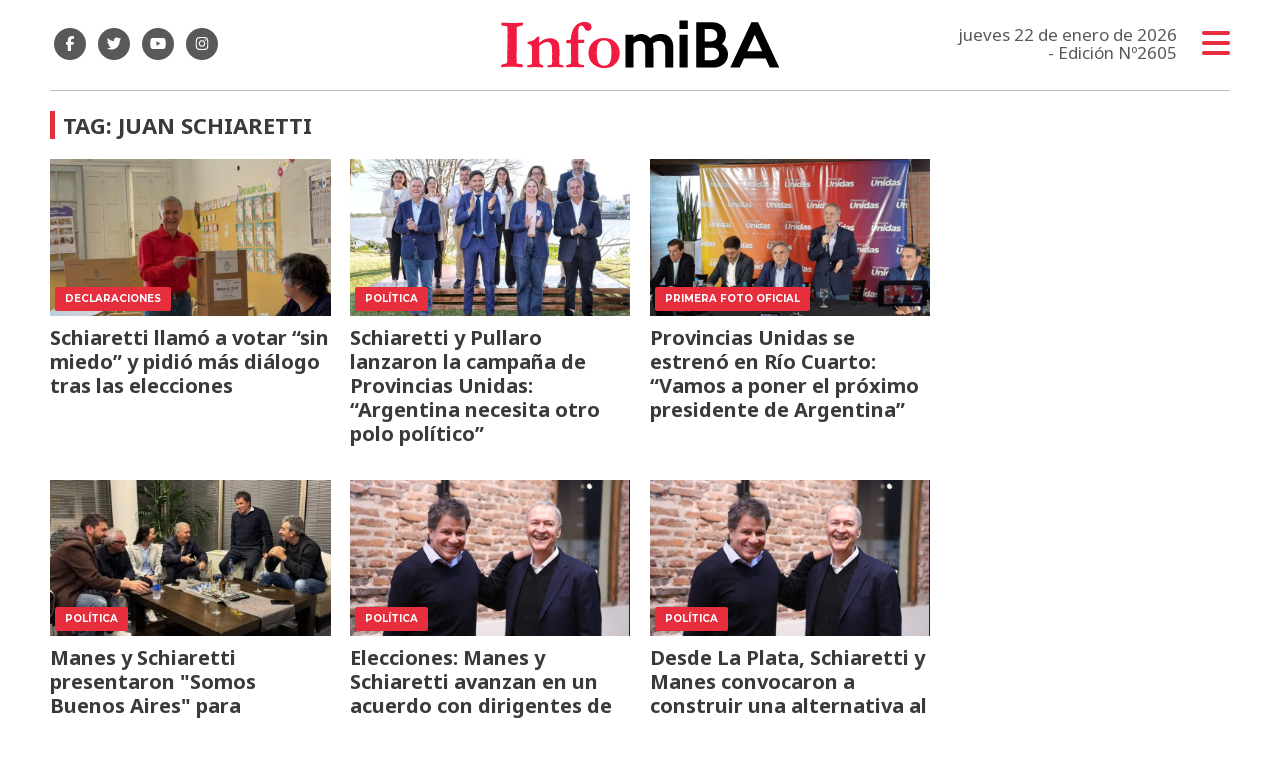

--- FILE ---
content_type: text/html; charset=utf-8
request_url: https://infomiba.com.ar/tag/15516/juan%20schiaretti
body_size: 8098
content:
<!doctype html>
<html class="no-js" lang="es">


<head>
<script async src="https://www.googletagmanager.com/gtag/js?id=UA-85006076-1"></script>
<script>
  window.dataLayer = window.dataLayer || [];
  function gtag(){dataLayer.push(arguments);}
  gtag('js', new Date());
  gtag('config', 'UA-85006076-1');
  gtag('config', 'G-WK15Q80JGN');
</script>
<base href="https://infomiba.com.ar/">
<meta charset="utf-8">
<meta name="viewport"	 content="width=device-width , initial-scale=1, user-scalable=yes, minimum-scale=0.5, maximum-scale=2.0">
<meta name="language" content="es_ES"/>
<meta name="format-detection" content="telephone=no">
<meta name="generator" content="Vork.com.ar 2.0" />
<meta name="robots"	 content="index, follow" />
<meta itemprop="description" name="description" content="juan schiaretti" />
<meta itemprop="keywords" name="keywords"content="juan schiaretti" />


<!-- Twitter Card data -->
<meta name="twitter:card" content="summary">
<meta name="twitter:site" content="@infomiba">
<meta name="twitter:title" content="Tag: juan schiaretti - Infomiba">
<meta name="twitter:description" content="juan schiaretti">
<meta name="twitter:creator" content="@infomiba">
<meta name="twitter:image" content="https://infomiba.com.ar/./uploads/cliente/marca/20210209112450_logoinfomiba.png">

<!-- Open Graph data -->
<meta property="og:title" content="Tag: juan schiaretti - Infomiba" />
<meta property="og:type" content="website" />
<meta property="og:url" content="https://infomiba.com.ar/tag/15516/juan%20schiaretti" />
<meta property="og:image" content="https://infomiba.com.ar/./uploads/cliente/marca/20210209112450_logoinfomiba.png" />
<meta property="og:description" content="juan schiaretti" />
<meta property="og:site_name" content="Infomiba" />
<meta property="og:locale" content="es_LA" />

<meta name="news_keywords" content="juan schiaretti" />
<meta property="article:tag" content="juan schiaretti">

  <link rel="canonical" href="https://infomiba.com.ar/tag/15516/juan%20schiaretti">

<link rel="stylesheet" href="./js/owlcarousel/assets/owl.carousel.min_1744833020.min.css"> 
<link rel="stylesheet" href="./js/owlcarousel/assets/owl.theme.default.min_1744833022.min.css"> 

<link rel="shortcut icon" href="./uploads/cliente/favicon/20210212094714_infomiba-favicon.png" type="image/png">
<link rel="apple-touch-icon-precomposed" href="./uploads/cliente/touch-icons/apple-touch-icon-precomposed/20210212094714_infomiba-favicon.png">
<link rel="apple-touch-icon-precomposed" sizes="72x72" href="./uploads/cliente/touch-icons/apple-touch-icon-72x72-precomposed/20210212094714_infomiba-favicon.png">
<link rel="apple-touch-icon-precomposed" sizes="76x76" href="./uploads/cliente/touch-icons/apple-touch-icon-76x76-precomposed/20210212094714_infomiba-favicon.png">
<link rel="apple-touch-icon-precomposed" sizes="114x114" href="./uploads/cliente/touch-icons/apple-touch-icon-114x114-precomposed/20210212094714_infomiba-favicon.png">
<link rel="apple-touch-icon-precomposed" sizes="120x120" href="./uploads/cliente/touch-icons/apple-touch-icon-120x120-precomposed/20210212094714_infomiba-favicon.png">
<link rel="apple-touch-icon-precomposed" sizes="152x152" href="./uploads/cliente/touch-icons/apple-touch-icon-152x152-precomposed/20210212094714_infomiba-favicon.png">
<link rel="apple-touch-icon-precomposed" sizes="144x144" href="./uploads/cliente/touch-icons/apple-touch-icon-144x144-precomposed/20210212094714_infomiba-favicon.png">
<link rel="apple-touch-icon" href="./uploads/cliente/touch-icons/touch-icon-192x192/20210212094714_infomiba-favicon.png">
<link rel="stylesheet" href="./style/dist/style_1744832026.min.css"> 
<link href="https://fonts.googleapis.com/css?family=Noto+Sans:regular,700" rel="stylesheet">
<link href="https://fonts.googleapis.com/css?family=Montserrat:regular,700" rel="stylesheet">

 <style>
 .ftitulo{ font-family: Noto Sans, sans-serif; }
 .ftitulo.bold, .ftitulo .bold{ font-weight: 700; }
 .fparrafo{ font-family: Montserrat, sans-serif; }
 </style>
<script src="https://code.jquery.com/jquery-3.3.1.js"  integrity="sha256-2Kok7MbOyxpgUVvAk/HJ2jigOSYS2auK4Pfzbm7uH60="  crossorigin="anonymous"></script>
<title>Tag: juan schiaretti - Infomiba</title>

  <meta http-equiv="refresh" content="1800 ">

<link rel="stylesheet" href="./style/dist/selection-sharer_1744832025.min.css"> 

	


	<script src="https://cdn.onesignal.com/sdks/OneSignalSDK.js" async=""></script>
	<script>
	window.OneSignal = window.OneSignal || [];
	OneSignal.push(function() {
		OneSignal.init({
		appId: "c7395f7f-8ddd-4361-811e-19a1298a2e4d",
		});
	});
	</script>

</head>
<!--                            
                               ====                         
                            =========                       
                        ====        ===                     
                     ====    +++++   ====                   
                   ===    ++++++++++   ===                  
                   ===   ++++++++++++    ===                
                    ===    +++++++++    ======              
                     ===    +++++     ==========            
                      ====        =====       ====    
                        ===    =====     +++    ====  
                        =========     ++++++++    ==== 
                        =======     ++++++++++++    ===
                      =========    +++++++++++++++    ===
                   =====     ====    +++++++++++++    ====
               ======         ====    ++++++++++      ====
            ======     ++++     ===    ++++++      ======
          =====      ++++++++    ====           ======
         ====     ++++++++++++    ====        ======
        ====     ++++++++++++++     ====   ======
        =====    +++++++++++++++    ===========
         ====    +++++++++++++     ========
          ====    ++++++++++       =====
           ====     ++++++       ======
            ====     +++       ======
             ====           ======
              ====        ======
               =====   =======
                ===========
                 ========            
                                                                        
 
 =============================================================================
 diseño y programación
 http://www.vork.com.ar
 info@vork.com.ar
 
 --><script>
var openX=false;
function buscarMob(){
  if(openX==false){
	$('#buscador-mobile').attr('class', 'ani-buscador-mostrar');
	$('#buscador-mobile').show();
	openX=true;
  }else{
	$('#buscador-mobile').attr('class', 'ani-buscador-ocultar');
	openX=false;
  }
}
</script>

<body class="bgbody tag">
	<section class="ftitulo">
		<header class="posf top left right z999" id="header_vorknews">
			<div class="boxed auto pr10 pt17 pb15 pt-md-20 pb-md-20 bgwhite">
				<div class="row">
					<div class="col-sm-4 tal modulo_redes_sociales align-middle dn db-md">
						<div class="w100p h100p vertical-center">
							<div class="links_redes_sociales">
			<a class="dib" href="https://www.facebook.com/infomiba/" target="_blank">
		<span class="fa-stack fa-md mr dib">
		  <i class="fas ctext  fa-circle fa-stack-2x"></i>
		  <i class="fab cwhite fa-facebook-f fa-stack-1x fz15"></i>
		</span>
	</a>
	
		<a class="dib" href="https://twitter.com/Infomiba" target="_blank">
		<span class="fa-stack fa-md mr dib">
		  <i class="fas ctext fa-circle fa-stack-2x"></i>
		  <i class="fab cwhite fa-twitter fa-stack-1x fz15"></i>
		</span>
	</a>
	
		<a class="dib" href="https://www.youtube.com/channel/UCpcix_MqheaQRN4GQaGk_6Q" target="_blank">
		<span class="fa-stack fa-md mr dib">
		  <i class="fas ctext fa-circle fa-stack-2x"></i>
		  <i class="fab cwhite fa-youtube fa-stack-1x fz15"></i>
		</span>
	</a>
	
		<a class="dib" href="https://www.instagram.com/infomiba/" target="_blank">
		<span class="fa-stack fa-md mr dib">
		  <i class="fas ctext fa-circle fa-stack-2x"></i>
		  <i class="fab cwhite fa-instagram fa-stack-1x fz15"></i>
		</span>
	</a>
	</div>
						</div>
					</div>
					<div class="col-7 col-sm-4 modulo_logo">
						<div class="w100p vertical-center horizontal-center">
							<a href="./" class="w100p logo db tac-md">
								<img src="./uploads/cliente/marca/20210209112450_logoinfomiba.svg" width="280" class="maw100pc" alt="Infomiba">
							</a>
						</div>
					</div>
					<div class="col-5 db dn-md">
						<div class="row">
							<div class="col-6 tac mt3">
								<div class="buscador">
										<a href="javascript:;" onclick="buscarMob()"><i class="fa fa-search fz20" aria-hidden="true"></i></a>
								</div>
							</div>
							<div class="col-6 tac mt3">
								<div class="menu-button">
								<a href="javascript:;" class="dib muestra_menu tar last-xs">
									<i class="fa fa-bars cprincipal fz20"></i>
								</a>
								</div>
							</div>
						</div>
					</div>
					<div class="col-4 col-sm-4 align-middle dn df-md">
						<div class="vertical-center horizontal-end">
							<div class="ftitulo tar w100p fz17 lh18 ctext mr25">
								<span class="capitalize">jueves 22 de enero de 2026</span> <br> - Edición Nº2605							</div>
							<div class="menu-button">
								<a href="javascript:;" class="dib muestra_menu tar last-xs">
									<i class="fa fa-bars fa-2x cprincipal"></i>
								</a>
							</div>
						</div>
					</div>
				</div>
				<div class="row" id="buscador-mobile" style="display:none;">
					<div class="col dn-md p0" style="position:fixed;width:100%;margin-top:15px;">
						<div id="search" class="" >
	<form action="./resultados/" class="posr"  method="get" novalidate="novalidate" class="form-buscador" style="width:100%;">
		<input type="text" placeholder="Buscar" class="fz11 ftitulo bgwhite p10 pt15 pb15" name="q" required="required" style="color: rgb(153, 153, 153);"><a href="javascript:;" class="posa top right mr8 mt12 ctextlight" id="boton-buscador"><i class="fa fa-search"></i></a>
	</form>
</div>

<script src="./js/vorkform/vorkform_1744832056.min.js"></script> 

<script>
$(function() {
	var form = $('.form-buscador');

	form.each(function(index) {
		$(this).vorkForm({
			sendMethod:   "submit",             			submitButton: "#boton-buscador", 			onErrors: function(m) {
			}
		});
	});
});
</script>
					</div>
				</div>
			</div>
			<div class="w100p z999 bgwhite" id="menu_header_fixed">
	<div class="boxed auto w100p">
		<div class="menu-fixed mb bdtextlight bdt">
			<nav id="menu_header_vorknews" class="fparrafo fwb fz14 lh35 ttu w100p lsn tal tac-md">
	<ul class="lsn">
		<li class="bdtextlight bdb pt3 pb3">
			<a class="tdn btn-principal db  " href="./">Inicio</a>
		</li>
				<li class="bdtextlight bdb pt3 pb3 ">
			<a class="tdn btn-principal db " href="./seccion/provincia/">Provincia</a>
					</li>
				<li class="bdtextlight bdb pt3 pb3 ">
			<a class="tdn btn-principal db " href="./seccion/municipios/">Municipios</a>
					</li>
				<li class="bdtextlight bdb pt3 pb3 ">
			<a class="tdn btn-principal db " href="./seccion/pais/">País</a>
					</li>
				<li class="bdtextlight bdb pt3 pb3 ">
			<a class="tdn btn-principal db " href="./seccion/legislativas/">Legislativas</a>
					</li>
				<li class="bdtextlight bdb pt3 pb3 ">
			<a class="tdn btn-principal db " href="./seccion/agro/">Agro</a>
					</li>
				<li class="bdtextlight bdb pt3 pb3 ">
			<a class="tdn btn-principal db " href="./seccion/gremios/">Gremios</a>
					</li>
				<li class="bdtextlight bdb pt3 pb3 ">
			<a class="tdn btn-principal db " href="./seccion/salud-y-estetica/">Salud y Estética</a>
					</li>
				<li class="bdtextlight bdb pt3 pb3 ">
			<a class="tdn btn-principal db " href="./seccion/notas-de-opinion/">Notas de opinión</a>
					</li>
				<li class="bdtextlight bdb pt3 pb3 ">
			<a class="tdn btn-principal db " href="./seccion/gastronomia-y-turismo/">Gastronomía y Turismo</a>
					</li>
				<li class="bdtextlight bdb pt3 pb3 ">
			<a class="tdn btn-principal db " href="./seccion/detodounpoco/">#DeTodoUnPoco</a>
					</li>
			</ul>
</nav>		</div>
		<div class="buscador-header mb40 mt40 dn db-md">
			<div id="search" class="">
	<form action="./resultados/" class="posr"  method="get" novalidate="novalidate" class="form-buscador">
		<input type="text" placeholder="Buscar" class="fz11 ftitulo bgwhite p10 pt15 pb15" name="q" required="required" style="color: rgb(153, 153, 153);"><a href="javascript:;" class="posa top right mr8 mt12 ctextlight" id="boton-buscador"><i class="fa fa-search"></i></a>
	</form>
</div>


<script>
$(function() {
	var form = $('.form-buscador');

	form.each(function(index) {
		$(this).vorkForm({
			sendMethod:   "submit",             			submitButton: "#boton-buscador", 			onErrors: function(m) {
			}
		});
	});
});
</script>
		</div>
		<div class="tac mb40">
			<div class="links_redes_sociales">
			<a class="dib" href="https://www.facebook.com/infomiba/" target="_blank">
		<span class="fa-stack fa-md mr dib">
		  <i class="fas cprincipal  fa-circle fa-stack-2x"></i>
		  <i class="fab cwhite fa-facebook-f fa-stack-1x fz15"></i>
		</span>
	</a>
	
		<a class="dib" href="https://twitter.com/Infomiba" target="_blank">
		<span class="fa-stack fa-md mr dib">
		  <i class="fas cprincipal fa-circle fa-stack-2x"></i>
		  <i class="fab cwhite fa-twitter fa-stack-1x fz15"></i>
		</span>
	</a>
	
		<a class="dib" href="https://www.youtube.com/channel/UCpcix_MqheaQRN4GQaGk_6Q" target="_blank">
		<span class="fa-stack fa-md mr dib">
		  <i class="fas cprincipal fa-circle fa-stack-2x"></i>
		  <i class="fab cwhite fa-youtube fa-stack-1x fz15"></i>
		</span>
	</a>
	
		<a class="dib" href="https://www.instagram.com/infomiba/" target="_blank">
		<span class="fa-stack fa-md mr dib">
		  <i class="fas cprincipal fa-circle fa-stack-2x"></i>
		  <i class="fab cwhite fa-instagram fa-stack-1x fz15"></i>
		</span>
	</a>
	</div>
		</div>
		<div class="tac">
			<a href="https://www.vorknews.com.ar/" target="_blank" class="vork mt-md-15" ><img src="./images/vork_logo.svg" width="100" class="vam" alt="Vorknews Sistema para diarios online" /></a>
		</div>
	</div>
</div>
		</header>
<div class="bgcaja boxed auto" id="contenido">
	<hr class="bdt bdtextlight">
  
 <div id="modulo_banners_top" class="mb15  mt15 mt-md">
	 
				</div>
	<section class="mt pb">
    <h2 class="ftitulo fwb fz22 lh28 ctitle ttu mb20 bdprincipal bdl5 pl8">Tag: juan schiaretti</h2>
		<div class="row">
			<div id="columna-seccion-1" class="col-12 col-md-9">
				          <div class="row">
                          <div class="col-12 col-md-4 mb d-flex">
                <article class="noticia-2 has_image ">
	<a href="./nota/52779/schiaretti-llamo-a-votar-sin-miedo-y-pidio-mas-dialogo-tras-las-elecciones/" class="db">
		<figure class="posr">
			<div class="ovh posr">
				<figure class="ovh">
					<img src="./uploads/noticias/3/2025/10/20251026112211_t8p-mwcf.jpg" alt="Schiaretti llamó a votar “sin miedo” y pidió más diálogo tras las elecciones">
				</figure>
									<div class="volanta posa z9 left right">
						<div class="ftitulo fz10 lh14 pt5 pb5 pl10 pr10 ttu dib cwhite fwb bgprincipal bdrs fparrafo">declaraciones</div>
					</div>
							</div>
     </figure>
		<div class="texto pt10">
			<h2 class="ftitulo ctitle fz20 lh24 bold mb15">Schiaretti llamó a votar “sin miedo” y pidió más diálogo tras las elecciones</h2>
		</div>
	</a>
</article>
              </div>
                          <div class="col-12 col-md-4 mb d-flex">
                <article class="noticia-2 has_image ">
	<a href="./nota/52170/schiaretti-y-pullaro-lanzaron-la-campana-de-provincias-unidas-argentina-necesita-otro-polo-politico/" class="db">
		<figure class="posr">
			<div class="ovh posr">
				<figure class="ovh">
					<img src="./uploads/noticias/3/2025/09/20250925084305_provincias.jpg" alt="Schiaretti y Pullaro lanzaron la campaña de Provincias Unidas: “Argentina necesita otro polo político”">
				</figure>
									<div class="volanta posa z9 left right">
						<div class="ftitulo fz10 lh14 pt5 pb5 pl10 pr10 ttu dib cwhite fwb bgprincipal bdrs fparrafo">POLÍTICA</div>
					</div>
							</div>
     </figure>
		<div class="texto pt10">
			<h2 class="ftitulo ctitle fz20 lh24 bold mb15">Schiaretti y Pullaro lanzaron la campaña de Provincias Unidas: “Argentina necesita otro polo político”</h2>
		</div>
	</a>
</article>
              </div>
                          <div class="col-12 col-md-4 mb d-flex">
                <article class="noticia-2 has_image ">
	<a href="./nota/51924/provincias-unidas-se-estreno-en-rio-cuarto-vamos-a-poner-el-proximo-presidente-de-argentina/" class="db">
		<figure class="posr">
			<div class="ovh posr">
				<figure class="ovh">
					<img src="./uploads/noticias/3/2025/09/20250912134722_vmrrizj7.jpg" alt="Provincias Unidas se estrenó en Río Cuarto: “Vamos a poner el próximo presidente de Argentina”">
				</figure>
									<div class="volanta posa z9 left right">
						<div class="ftitulo fz10 lh14 pt5 pb5 pl10 pr10 ttu dib cwhite fwb bgprincipal bdrs fparrafo">primera foto oficial</div>
					</div>
							</div>
     </figure>
		<div class="texto pt10">
			<h2 class="ftitulo ctitle fz20 lh24 bold mb15">Provincias Unidas se estrenó en Río Cuarto: “Vamos a poner el próximo presidente de Argentina”</h2>
		</div>
	</a>
</article>
              </div>
                          <div class="col-12 col-md-4 mb d-flex">
                <article class="noticia-2 has_image ">
	<a href="./nota/50664/manes-y-schiaretti-presentaron-somos-buenos-aires-para-competir-contra-milei-y-el-kirchnerismo/" class="db">
		<figure class="posr">
			<div class="ovh posr">
				<figure class="ovh">
					<img src="./uploads/noticias/3/2025/07/e1eb0ebba7d6b2ff733767e3baf75b0f609d2d08.jpg" alt="Manes y Schiaretti presentaron &quot;Somos Buenos Aires&quot; para competir contra Milei y el kirchnerismo">
				</figure>
									<div class="volanta posa z9 left right">
						<div class="ftitulo fz10 lh14 pt5 pb5 pl10 pr10 ttu dib cwhite fwb bgprincipal bdrs fparrafo">POLÍTICA</div>
					</div>
							</div>
     </figure>
		<div class="texto pt10">
			<h2 class="ftitulo ctitle fz20 lh24 bold mb15">Manes y Schiaretti presentaron &quot;Somos Buenos Aires&quot; para competir contra Milei y el kirchnerismo</h2>
		</div>
	</a>
</article>
              </div>
                          <div class="col-12 col-md-4 mb d-flex">
                <article class="noticia-2 has_image ">
	<a href="./nota/50611/elecciones-manes-y-schiaretti-avanzan-en-un-acuerdo-con-dirigentes-de-la-ucr-bonaerense/" class="db">
		<figure class="posr">
			<div class="ovh posr">
				<figure class="ovh">
					<img src="./uploads/noticias/3/2025/07/20250706113316_manesss.jpg" alt="Elecciones: Manes y Schiaretti avanzan en un acuerdo con dirigentes de la UCR bonaerense">
				</figure>
									<div class="volanta posa z9 left right">
						<div class="ftitulo fz10 lh14 pt5 pb5 pl10 pr10 ttu dib cwhite fwb bgprincipal bdrs fparrafo">POLÍTICA</div>
					</div>
							</div>
     </figure>
		<div class="texto pt10">
			<h2 class="ftitulo ctitle fz20 lh24 bold mb15">Elecciones: Manes y Schiaretti avanzan en un acuerdo con dirigentes de la UCR bonaerense</h2>
		</div>
	</a>
</article>
              </div>
                          <div class="col-12 col-md-4 mb d-flex">
                <article class="noticia-2 has_image ">
	<a href="./nota/50459/desde-la-plata-schiaretti-y-manes-convocaron-a-construir-una-alternativa-al-gobierno-de-milei/" class="db">
		<figure class="posr">
			<div class="ovh posr">
				<figure class="ovh">
					<img src="./uploads/noticias/3/2025/06/20250627100120_schiari.jpg" alt="Desde La Plata, Schiaretti y Manes convocaron a construir una alternativa al gobierno de Milei">
				</figure>
									<div class="volanta posa z9 left right">
						<div class="ftitulo fz10 lh14 pt5 pb5 pl10 pr10 ttu dib cwhite fwb bgprincipal bdrs fparrafo">POLÍTICA</div>
					</div>
							</div>
     </figure>
		<div class="texto pt10">
			<h2 class="ftitulo ctitle fz20 lh24 bold mb15">Desde La Plata, Schiaretti y Manes convocaron a construir una alternativa al gobierno de Milei</h2>
		</div>
	</a>
</article>
              </div>
                          <div class="col-12 col-md-4 mb d-flex">
                <article class="noticia-2 has_image ">
	<a href="./nota/50369/manes-y-schiaretti-visitaran-la-plata-el-proximo-jueves/" class="db">
		<figure class="posr">
			<div class="ovh posr">
				<figure class="ovh">
					<img src="./uploads/noticias/3/2025/06/de4c2a4b379fd42426a03120c21aa13e04da624b.jpg" alt="Manes y Schiaretti visitarán La Plata el próximo jueves">
				</figure>
									<div class="volanta posa z9 left right">
						<div class="ftitulo fz10 lh14 pt5 pb5 pl10 pr10 ttu dib cwhite fwb bgprincipal bdrs fparrafo">POLÍTICA</div>
					</div>
							</div>
     </figure>
		<div class="texto pt10">
			<h2 class="ftitulo ctitle fz20 lh24 bold mb15">Manes y Schiaretti visitarán La Plata el próximo jueves</h2>
		</div>
	</a>
</article>
              </div>
                          <div class="col-12 col-md-4 mb d-flex">
                <article class="noticia-2 has_image ">
	<a href="./nota/47798/julio-zamora-se-reunio-con-schiaretti-en-cordoba-con-miras-a-una-alianza/" class="db">
		<figure class="posr">
			<div class="ovh posr">
				<figure class="ovh">
					<img src="./uploads/noticias/3/2025/02/20250211111905_zamora-schiaretti.jpg" alt="Julio Zamora se reunió con Schiaretti en Córdoba: ¿con miras a una alianza?">
				</figure>
									<div class="volanta posa z9 left right">
						<div class="ftitulo fz10 lh14 pt5 pb5 pl10 pr10 ttu dib cwhite fwb bgprincipal bdrs fparrafo">política</div>
					</div>
							</div>
     </figure>
		<div class="texto pt10">
			<h2 class="ftitulo ctitle fz20 lh24 bold mb15">Julio Zamora se reunió con Schiaretti en Córdoba: ¿con miras a una alianza?</h2>
		</div>
	</a>
</article>
              </div>
                          <div class="col-12 col-md-4 mb d-flex">
                <article class="noticia-2 has_image ">
	<a href="./nota/40047/schiaretti-el-mejor-homenaje-a-40-anos-de-democracia-es-ir-a-votar/" class="db">
		<figure class="posr">
			<div class="ovh posr">
				<figure class="ovh">
					<img src="./uploads/noticias/3/2023/11/20231119145609_schiaretti-voto-balotaje.jpg" alt="Schiaretti: &quot;El mejor homenaje a 40 años de democracia es ir a votar&quot;">
				</figure>
									<div class="volanta posa z9 left right">
						<div class="ftitulo fz10 lh14 pt5 pb5 pl10 pr10 ttu dib cwhite fwb bgprincipal bdrs fparrafo">Balotaje 2023</div>
					</div>
							</div>
     </figure>
		<div class="texto pt10">
			<h2 class="ftitulo ctitle fz20 lh24 bold mb15">Schiaretti: &quot;El mejor homenaje a 40 años de democracia es ir a votar&quot;</h2>
		</div>
	</a>
</article>
              </div>
                          <div class="col-12 col-md-4 mb d-flex">
                <article class="noticia-2 has_image ">
	<a href="./nota/39911/estela-de-carlotto-ojala-los-argentinos-tengan-un-presidente-como-la-gente/" class="db">
		<figure class="posr">
			<div class="ovh posr">
				<figure class="ovh">
					<img src="./uploads/noticias/3/2023/11/20231113155535_estela.jpg" alt="Estela de Carlotto: &quot;Ojalá los argentinos tengan un presidente como la gente&quot;">
				</figure>
									<div class="volanta posa z9 left right">
						<div class="ftitulo fz10 lh14 pt5 pb5 pl10 pr10 ttu dib cwhite fwb bgprincipal bdrs fparrafo">Política</div>
					</div>
							</div>
     </figure>
		<div class="texto pt10">
			<h2 class="ftitulo ctitle fz20 lh24 bold mb15">Estela de Carlotto: &quot;Ojalá los argentinos tengan un presidente como la gente&quot;</h2>
		</div>
	</a>
</article>
              </div>
                          <div class="col-12 col-md-4 mb d-flex">
                <article class="noticia-2 has_image ">
	<a href="./nota/39310/schiaretti-pidio-sensatez-a-todos-los-candidatos/" class="db">
		<figure class="posr">
			<div class="ovh posr">
				<figure class="ovh">
					<img src="./uploads/noticias/3/2023/10/20231017084135_schiaretti.jpg" alt="Schiaretti pidió sensatez a todos los candidatos">
				</figure>
									<div class="volanta posa z9 left right">
						<div class="ftitulo fz10 lh14 pt5 pb5 pl10 pr10 ttu dib cwhite fwb bgprincipal bdrs fparrafo">Declaraciones</div>
					</div>
							</div>
     </figure>
		<div class="texto pt10">
			<h2 class="ftitulo ctitle fz20 lh24 bold mb15">Schiaretti pidió sensatez a todos los candidatos</h2>
		</div>
	</a>
</article>
              </div>
                          <div class="col-12 col-md-4 mb d-flex">
                <article class="noticia-2 has_image ">
	<a href="./nota/39169/mas-cruces-y-chicanas-para-el-segundo-debate-presidencial/" class="db">
		<figure class="posr">
			<div class="ovh posr">
				<figure class="ovh">
					<img src="./uploads/noticias/3/2023/10/20231009065101_652364e03609a-1200.jpg" alt="Más cruces y chicanas para el segundo debate presidencial">
				</figure>
									<div class="volanta posa z9 left right">
						<div class="ftitulo fz10 lh14 pt5 pb5 pl10 pr10 ttu dib cwhite fwb bgprincipal bdrs fparrafo">en la UBA</div>
					</div>
							</div>
     </figure>
		<div class="texto pt10">
			<h2 class="ftitulo ctitle fz20 lh24 bold mb15">Más cruces y chicanas para el segundo debate presidencial</h2>
		</div>
	</a>
</article>
              </div>
                      <div id="paginator" class="col-12 first tac tac mt15 mb15 ">
    <a href="#paginator" class="g8 auto dib tac bgprincipal cwhite pt5 pb5">Cargar más noticias</a>
    <img class="center d-none bglink" src="./images/loader.gif">
</div>

<script type="text/javascript">
$(function() {
    var pagina = 1,
        notas = true;

    $('#paginator').find('a').click( function(e) {
        e.preventDefault();
        if (notas) {
            $(this).hide().siblings('img').show();

            $.post(
                './includes/ajax/paginator.php',
                {
                    file: 'tag',slug: 'juan-schiaretti',slug_padre: '15516',layout: 'noticia-02',texto: 'Cargar más noticias',paginacion: '12',class: 'col-12 col-md-4 mb d-flex',                    pagina: ++pagina
                },
                function(items) {
                  console.log(items);
                    if (items.match(/^$/)) {
                        notas = false;
                        $('#paginator').remove();
                    } else {
                        $("#paginator").before(items);
                        $("#columna-seccion-1 .clear").remove();
                        $("<div class='clear'></div>").before("#paginator");
                    }
                    $('#paginator').find('a').show().siblings('img').hide();
                }
            );
        }
    });
});
</script>
        </div>
			</div>
      <div id="columna-seccion-2" class="col-12 col-md-3">
        
 <div id="modulo_banners_banner_columna_2_1" class="mb15  ">
	 
				</div>
        
 <div id="modulo_banners_banner_columna_2_2" class="mb15  ">
	 
				</div>
        
 <div id="modulo_banners_banner_columna_2_3" class="mb15  ">
	 
				</div>
      </div>
    </div>
	</section>
</div>

<footer class="pt20 pb20">
	<div class="auto boxed">
		<div class="bdtextlight bdtb pt40 pb40 mt20 mb20">
			<div class="row vertical-center">
				<div class="col-12 col-md-3">
					<div class="vertical-center">
						<div class="w100p tac pb20 pb-md-0 tal-md">
							<a href="./" class="dib w100p" id="logo"><img src="./uploads/cliente/marca/20210209112450_logoinfomiba.svg" width="100%" alt="Infomiba" ></a>
						</div>
					</div>
				</div>
				<div class="col-12 col-md-7 tac tar-md pb20 pb-md-0">
					<nav class="fz10 ttu">
	</nav>
				</div>
				<div class="col-12 col-md-2 tac tar-md social-container">
					<div class="links_redes_sociales">
			<a class="dib" href="https://www.facebook.com/infomiba/" target="_blank">
		<span class="fa-stack fa-md mr dib">
		  <i class="fas cprincipal  fa-circle fa-stack-2x"></i>
		  <i class="fab cwhite fa-facebook-f fa-stack-1x fz15"></i>
		</span>
	</a>
	
		<a class="dib" href="https://twitter.com/Infomiba" target="_blank">
		<span class="fa-stack fa-md mr dib">
		  <i class="fas cprincipal fa-circle fa-stack-2x"></i>
		  <i class="fab cwhite fa-twitter fa-stack-1x fz15"></i>
		</span>
	</a>
	
		<a class="dib" href="https://www.youtube.com/channel/UCpcix_MqheaQRN4GQaGk_6Q" target="_blank">
		<span class="fa-stack fa-md mr dib">
		  <i class="fas cprincipal fa-circle fa-stack-2x"></i>
		  <i class="fab cwhite fa-youtube fa-stack-1x fz15"></i>
		</span>
	</a>
	
		<a class="dib" href="https://www.instagram.com/infomiba/" target="_blank">
		<span class="fa-stack fa-md mr dib">
		  <i class="fas cprincipal fa-circle fa-stack-2x"></i>
		  <i class="fab cwhite fa-instagram fa-stack-1x fz15"></i>
		</span>
	</a>
	</div>
				</div>
			</div>
		</div>

		<div class="row vertical-center">
			<div class="col-12 col-md-4 mb30">
				<div class="fz10 lh18 ctext db dib-md vam tac tal-md">
					<p>© Copyright 2019 / INFOMIBA.COM.AR / Todos los derechos reservados /<br />
Propietario: Juan Domingo Dib<br />
Director General: Juan Domingo Dib<br />
<span style="font-size:14px;"><strong>Oficina Comercial: <br />
comercial.infomiba@gmail.com</strong><br />
<strong>Redacción:<br />
infomibaportaldenoticias@gmail.com</strong><br />
<strong>2214184801</strong></span><br />
Argentina</p>				</div>
			</div>
			<div class="col-12 col-md-4 mb30 tac">
				<div class="fz10 lh18 ctext db dib-md vam  tal-md">
					<a href="https://fomeb.com.ar/" target="_blank"><img src="./images/FOMEB-Logo.svg" alt="" width="200"></a>
				</div>
			</div>
			<div class="col-12 col-md-4 tac tar-md vam">
				<a href="https://www.vorknews.com.ar/" target="_blank" class="vork mt-md-15" ><img src="./images/vork_logo.svg" width="100" class="vam" alt="Vorknews Sistema para diarios online" /></a>
			</div>
		</div>
	</div>

</footer>

</section>
	<link rel="stylesheet" href="./js/fancybox/dist/fancybox_1744832983.min.css"> 
<script src="./js/fancybox/dist/fancybox_1744832983.min.js"></script> 
<!--.container -->
3<script src="./js/menu_vorknews_1744831979.min.js"></script> 
<script src="./js/functions_1744831977.min.js"></script> 
<script src="./js/carousels_1744831975.min.js"></script> 
<div id="fb-root"></div>
<script>(function(d, s, id) {
  var js, fjs = d.getElementsByTagName(s)[0];
  if (d.getElementById(id)) return;
  js = d.createElement(s); js.id = id;
  js.src = "//connect.facebook.net/es_ES/sdk.js#xfbml=1&version=v2.7&appId=131595083601066";
  fjs.parentNode.insertBefore(js, fjs);
}(document, 'script', 'facebook-jssdk'));</script>
<script type="text/javascript" src="./js/owlcarousel/owl.carousel.js"></script>

<script type='text/javascript' src='https://platform-api.sharethis.com/js/sharethis.js#property=62bf039ffb83940012204142&product=sop' async='async'></script>


<script src="./js/fontawesome/js/all.min.js" crossorigin="anonymous"></script>


</body>
</html>


--- FILE ---
content_type: application/javascript; charset=utf-8
request_url: https://infomiba.com.ar/js/vorkform/vorkform_1744832056.min.js
body_size: 328
content:
(function($){$.fn.vorkForm=function(userOptions){var defaultOptions={colorPlaceholder:"#999",errorClass:"is-invalid",sendMethod:"submit",submitButton:"input[type='submit']",onSendStart:function(param){},onSendEnd:function(param){},onErrors:function(param){}};$.extend(defaultOptions,userOptions);this.each(function(){var selectedForm=$(this);$(selectedForm).find('input').focus(function(){$(selectedForm).append('<input type="hidden" value="is_human" name="checkemail" />')});var selector_required=$(selectedForm).find("[required]");var selector_emails=$(selectedForm).find("[type='email']");$(selectedForm).attr("novalidate","novalidate");var count_placeholder=$(selectedForm).find("[placeholder]").length;for(i=0;i<count_placeholder;i++){element=$(selectedForm).find("[placeholder]").eq(i);$(element).val($(selectedForm).attr("placeholder")).css("color",defaultOptions.colorPlaceholder)}
$(this).find(defaultOptions.submitButton).click(function(event){var errors=0;event.preventDefault();$(selectedForm).find(".error").removeClass("error");selector_required.each(function(){if($(this).val()===""||$(this).val()==$(this).attr("placeholder")){$(this).addClass(defaultOptions.errorClass);errors++}});selector_emails.each(function(){pos_arroba=$(this).val().indexOf("@");pos_punto=$(this).val().indexOf(".");if(($(this).val()!==""&&$(this).val()!=$(this).attr("placeholder"))&&(pos_arroba<1||pos_punto<0)){$(this).addClass(defaultOptions.errorClass);errors++}});if(errors===0){if(defaultOptions.sendMethod=="submit"){$(selectedForm).submit()}else{if($(selectedForm).attr("method")){formMethod=$(selectedForm).attr("method").toUpperCase();if(formMethod!="POST"&&formMethod!="GET"){formMethod="GET"}}
if($(selectedForm).attr("action")&&$(selectedForm).attr("action")!==""){formAction=$(selectedForm).attr("action");if(formAction===""){formAction=location.pathname}}
eval(defaultOptions.onSendStart());$.ajax({type:formMethod,url:formAction,data:$(selectedForm).serialize()}).done(function(msg){return eval(defaultOptions.onSendEnd(msg))})}}else{eval(defaultOptions.onErrors())}
vorkRemoveError(selectedForm)})});return this}})(jQuery);function vorkRemoveError(formulario){$(formulario).find(".error").focus(function(){$(this).removeClass("error")})}